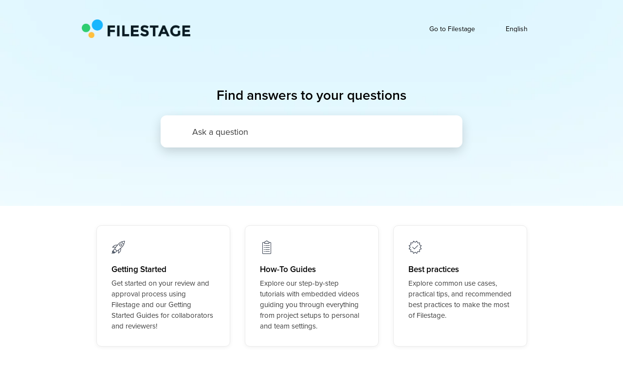

--- FILE ---
content_type: text/html; charset=utf-8
request_url: https://help.filestage.io/en
body_size: 6490
content:
<!DOCTYPE html><html><head><meta charSet="utf-8"/><meta content="width=device-width, initial-scale=1" name="viewport"/><meta name="viewport" content="width=device-width, initial-scale=1"/><link rel="stylesheet" href="/_next/static/css/bbfb303844a4fb97.css" data-precedence="next"/><link rel="stylesheet" href="/_next/static/css/41e7b8dc5fbdf562.css" data-precedence="next"/><link rel="stylesheet" href="/_next/static/css/47bc5070cb7d7f76.css" data-precedence="next"/><link rel="stylesheet" href="/_next/static/css/6908463038411cac.css" data-precedence="next"/><link rel="stylesheet" href="/_next/static/css/957a0b8abb679ddf.css" data-precedence="next"/><link rel="preload" as="script" fetchPriority="low" href="/_next/static/chunks/webpack-b4f91a68867aa5bd.js"/><script src="/_next/static/chunks/4bd1b696-c023c6e3521b1417.js" async="" type="4389a5229c5f9b340517f252-text/javascript"></script><script src="/_next/static/chunks/255-cb395327542b56ef.js" async="" type="4389a5229c5f9b340517f252-text/javascript"></script><script src="/_next/static/chunks/main-app-858769b964e95c4d.js" async="" type="4389a5229c5f9b340517f252-text/javascript"></script><script src="/_next/static/chunks/app/error-877307708461d30d.js" async="" type="4389a5229c5f9b340517f252-text/javascript"></script><script src="/_next/static/chunks/app/%5Blang%5D/loading-e2f03134cfb71627.js" async="" type="4389a5229c5f9b340517f252-text/javascript"></script><link rel="preload" href="/_next/static/css/1df66c479e782752.css" as="style"/><link rel="preload" href="/_next/static/css/5f288167e826f432.css" as="style"/><link rel="preload" href="/_next/static/css/83776459bbf8ac67.css" as="style"/><link href="/assets/fontawesome/css/all.min.css" rel="stylesheet"/><script src="/_next/static/chunks/polyfills-42372ed130431b0a.js" noModule="" type="4389a5229c5f9b340517f252-text/javascript"></script></head><body><div hidden=""><!--$?--><template id="B:0"></template><!--/$--></div><!--$--><!--$?--><template id="B:1"></template><div class="loading"><div class="lds-ring"><div></div><div></div><div></div><div></div></div></div><!--/$--><!--/$--><script type="4389a5229c5f9b340517f252-text/javascript">requestAnimationFrame(function(){$RT=performance.now()});</script><script src="/_next/static/chunks/webpack-b4f91a68867aa5bd.js" id="_R_" async="" type="4389a5229c5f9b340517f252-text/javascript"></script><script type="4389a5229c5f9b340517f252-text/javascript">(self.__next_f=self.__next_f||[]).push([0])</script><script type="4389a5229c5f9b340517f252-text/javascript">self.__next_f.push([1,"1:\"$Sreact.fragment\"\n2:\"$Sreact.suspense\"\n3:I[9766,[],\"\"]\n4:I[9567,[\"39\",\"static/chunks/app/error-877307708461d30d.js\"],\"default\"]\n5:I[8924,[],\"\"]\n9:I[4431,[],\"OutletBoundary\"]\nb:I[5278,[],\"AsyncMetadataOutlet\"]\nd:I[9177,[\"262\",\"static/chunks/app/%5Blang%5D/loading-e2f03134cfb71627.js\"],\"default\"]\ne:I[4431,[],\"ViewportBoundary\"]\n10:I[4431,[],\"MetadataBoundary\"]\n12:I[7150,[],\"\"]\n:HL[\"/_next/static/css/bbfb303844a4fb97.css\",\"style\"]\n:HL[\"/_next/static/css/41e7b8dc5fbdf562.css\",\"style\"]\n:HL[\"/_next/static/css/47bc5070cb7d7f76.css\",\"style\"]\n:HL[\"/_next/static/css/6908463038411cac.css\",\"style\"]\n:HL[\"/_next/static/css/957a0b8abb679ddf.css\",\"style\"]\n:HL[\"/_next/static/css/1df66c479e782752.css\",\"style\"]\n:HL[\"/_next/static/css/5f288167e826f432.css\",\"style\"]\n:HL[\"/_next/static/css/83776459bbf8ac67.css\",\"style\"]\n"])</script><script type="4389a5229c5f9b340517f252-text/javascript">self.__next_f.push([1,"0:{\"P\":null,\"b\":\"HcsrP5GXJY4lf6U-qBuhB\",\"p\":\"\",\"c\":[\"\",\"en\"],\"i\":false,\"f\":[[[\"\",{\"children\":[[\"lang\",\"en\",\"d\"],{\"children\":[\"__PAGE__\",{}]}]},\"$undefined\",\"$undefined\",true],[\"\",[\"$\",\"$1\",\"c\",{\"children\":[[[\"$\",\"link\",\"0\",{\"rel\":\"stylesheet\",\"href\":\"/_next/static/css/bbfb303844a4fb97.css\",\"precedence\":\"next\",\"crossOrigin\":\"$undefined\",\"nonce\":\"$undefined\"}],[\"$\",\"link\",\"1\",{\"rel\":\"stylesheet\",\"href\":\"/_next/static/css/41e7b8dc5fbdf562.css\",\"precedence\":\"next\",\"crossOrigin\":\"$undefined\",\"nonce\":\"$undefined\"}]],[\"$\",\"html\",null,{\"children\":[[\"$\",\"head\",null,{\"children\":[[\"$\",\"link\",null,{\"href\":\"/assets/fontawesome/css/all.min.css\",\"rel\":\"stylesheet\"}],[\"$\",\"meta\",null,{\"content\":\"width=device-width, initial-scale=1\",\"name\":\"viewport\"}]]}],[\"$\",\"body\",null,{\"children\":[\"$\",\"$2\",null,{\"fallback\":[\"$\",\"div\",null,{\"className\":\"loading\",\"children\":[\"$\",\"div\",null,{\"className\":\"lds-ring\",\"children\":[[\"$\",\"div\",null,{}],[\"$\",\"div\",null,{}],[\"$\",\"div\",null,{}],[\"$\",\"div\",null,{}]]}]}],\"children\":[\"$\",\"$L3\",null,{\"parallelRouterKey\":\"children\",\"error\":\"$4\",\"errorStyles\":[],\"errorScripts\":[],\"template\":[\"$\",\"$L5\",null,{}],\"templateStyles\":\"$undefined\",\"templateScripts\":\"$undefined\",\"notFound\":[\"$L6\",[[\"$\",\"link\",\"0\",{\"rel\":\"stylesheet\",\"href\":\"/_next/static/css/3e83628191135d96.css\",\"precedence\":\"next\",\"crossOrigin\":\"$undefined\",\"nonce\":\"$undefined\"}]]],\"forbidden\":\"$undefined\",\"unauthorized\":\"$undefined\"}]}]}]]}]]}],{\"children\":[[\"lang\",\"en\",\"d\"],[\"$\",\"$1\",\"c\",{\"children\":[[[\"$\",\"link\",\"0\",{\"rel\":\"stylesheet\",\"href\":\"/_next/static/css/47bc5070cb7d7f76.css\",\"precedence\":\"next\",\"crossOrigin\":\"$undefined\",\"nonce\":\"$undefined\"}],[\"$\",\"link\",\"1\",{\"rel\":\"stylesheet\",\"href\":\"/_next/static/css/6908463038411cac.css\",\"precedence\":\"next\",\"crossOrigin\":\"$undefined\",\"nonce\":\"$undefined\"}],[\"$\",\"link\",\"2\",{\"rel\":\"stylesheet\",\"href\":\"/_next/static/css/957a0b8abb679ddf.css\",\"precedence\":\"next\",\"crossOrigin\":\"$undefined\",\"nonce\":\"$undefined\"}]],\"$L7\"]}],{\"children\":[\"__PAGE__\",[\"$\",\"$1\",\"c\",{\"children\":[\"$L8\",[[\"$\",\"link\",\"0\",{\"rel\":\"stylesheet\",\"href\":\"/_next/static/css/1df66c479e782752.css\",\"precedence\":\"next\",\"crossOrigin\":\"$undefined\",\"nonce\":\"$undefined\"}],[\"$\",\"link\",\"1\",{\"rel\":\"stylesheet\",\"href\":\"/_next/static/css/5f288167e826f432.css\",\"precedence\":\"next\",\"crossOrigin\":\"$undefined\",\"nonce\":\"$undefined\"}],[\"$\",\"link\",\"2\",{\"rel\":\"stylesheet\",\"href\":\"/_next/static/css/83776459bbf8ac67.css\",\"precedence\":\"next\",\"crossOrigin\":\"$undefined\",\"nonce\":\"$undefined\"}]],[\"$\",\"$L9\",null,{\"children\":[\"$La\",[\"$\",\"$Lb\",null,{\"promise\":\"$@c\"}]]}]]}],{},null,false]},[[\"$\",\"$Ld\",\"l\",{}],[[\"$\",\"link\",\"0\",{\"rel\":\"stylesheet\",\"href\":\"/_next/static/css/9b943421362a3abe.css\",\"precedence\":\"next\",\"crossOrigin\":\"$undefined\",\"nonce\":\"$undefined\"}],[\"$\",\"link\",\"1\",{\"rel\":\"stylesheet\",\"href\":\"/_next/static/css/83776459bbf8ac67.css\",\"precedence\":\"next\",\"crossOrigin\":\"$undefined\",\"nonce\":\"$undefined\"}],[\"$\",\"link\",\"2\",{\"rel\":\"stylesheet\",\"href\":\"/_next/static/css/b3e42d20bbf1b310.css\",\"precedence\":\"next\",\"crossOrigin\":\"$undefined\",\"nonce\":\"$undefined\"}],[\"$\",\"link\",\"3\",{\"rel\":\"stylesheet\",\"href\":\"/_next/static/css/82d29d653bcabe50.css\",\"precedence\":\"next\",\"crossOrigin\":\"$undefined\",\"nonce\":\"$undefined\"}],[\"$\",\"link\",\"4\",{\"rel\":\"stylesheet\",\"href\":\"/_next/static/css/04be9dbb9d3591ef.css\",\"precedence\":\"next\",\"crossOrigin\":\"$undefined\",\"nonce\":\"$undefined\"}],[\"$\",\"link\",\"5\",{\"rel\":\"stylesheet\",\"href\":\"/_next/static/css/679ba8a909e88ebb.css\",\"precedence\":\"next\",\"crossOrigin\":\"$undefined\",\"nonce\":\"$undefined\"}],[\"$\",\"link\",\"6\",{\"rel\":\"stylesheet\",\"href\":\"/_next/static/css/205a292b974b665d.css\",\"precedence\":\"next\",\"crossOrigin\":\"$undefined\",\"nonce\":\"$undefined\"}]],[]],false]},[[\"$\",\"div\",\"l\",{\"className\":\"loading\",\"children\":[\"$\",\"div\",null,{\"className\":\"lds-ring\",\"children\":[[\"$\",\"div\",null,{}],[\"$\",\"div\",null,{}],[\"$\",\"div\",null,{}],[\"$\",\"div\",null,{}]]}]}],[],[]],false],[\"$\",\"$1\",\"h\",{\"children\":[null,[[\"$\",\"$Le\",null,{\"children\":\"$Lf\"}],null],[\"$\",\"$L10\",null,{\"children\":[\"$\",\"div\",null,{\"hidden\":true,\"children\":[\"$\",\"$2\",null,{\"fallback\":null,\"children\":\"$L11\"}]}]}]]}],false]],\"m\":\"$undefined\",\"G\":[\"$12\",[]],\"s\":false,\"S\":false}\n"])</script><script type="4389a5229c5f9b340517f252-text/javascript">self.__next_f.push([1,"f:[[\"$\",\"meta\",\"0\",{\"charSet\":\"utf-8\"}],[\"$\",\"meta\",\"1\",{\"name\":\"viewport\",\"content\":\"width=device-width, initial-scale=1\"}]]\na:null\n"])</script><script type="4389a5229c5f9b340517f252-text/javascript">self.__next_f.push([1,"13:I[7800,[\"619\",\"static/chunks/619-ba102abea3e3d0e4.js\",\"138\",\"static/chunks/138-77059865001041be.js\",\"142\",\"static/chunks/142-319975b0a93e1c5e.js\",\"160\",\"static/chunks/app/%5Blang%5D/layout-f89ba2bbfe440338.js\"],\"default\"]\n14:I[4357,[\"619\",\"static/chunks/619-ba102abea3e3d0e4.js\",\"138\",\"static/chunks/138-77059865001041be.js\",\"142\",\"static/chunks/142-319975b0a93e1c5e.js\",\"160\",\"static/chunks/app/%5Blang%5D/layout-f89ba2bbfe440338.js\"],\"default\"]\n15:I[6531,[\"619\",\"static/chunks/619-ba102abea3e3d0e4.js\",\"138\",\"static/chunks/138-77059865001041be.js\",\"142\",\"static/chunks/142-319975b0a93e1c5e.js\",\"160\",\"static/chunks/app/%5Blang%5D/layout-f89ba2bbfe440338.js\"],\"default\"]\n16:I[2619,[\"619\",\"static/chunks/619-ba102abea3e3d0e4.js\",\"911\",\"static/chunks/app/%5Blang%5D/page-93b6e0136fd76e00.js\"],\"\"]\n18:I[622,[],\"IconMark\"]\n"])</script><script type="4389a5229c5f9b340517f252-text/javascript">self.__next_f.push([1,"7:[\"$\",\"div\",null,{\"className\":\"shared-helpcenter-container-main\",\"children\":[[\"$\",\"$L13\",null,{\"session\":{},\"project\":{\"name\":\"Filestage\",\"flowConfig\":{\"helpcenterConfig\":{\"kaiAnswers\":true,\"localization\":[{\"language\":\"en\",\"title\":\"Help center\",\"description\":\"Find answers to your questions\"},{\"language\":\"de\",\"title\":\"Help Center\",\"description\":\"Antworten auf alle deine Fragen rund um Filestage\"},{\"language\":\"fr\",\"title\":\"Centre d´assistance\",\"description\":\"Réponses à toutes tes questions à propos de Filestage\"},{\"language\":\"es\",\"title\":\"Centro de Ayuda\",\"description\":\"Respuestas a todas tus preguntas acerca de Filestage\"}],\"config\":{\"logoUrl\":\"https://staticfiles.gleap.io/ghelpcenter_logos/s3MnvwShuBkpZ8KfUH0N9ubjcGmWRYh8PFu63NNqr5t4D9nqpOktBeFXCuY1U5oOKPDNOLTBsUi.png\",\"footerLinks\":[{\"title\":\"Go to Filestage\",\"url\":\"https://app.filestage.io/\",\"key\":\"hr6qm\"}],\"style\":\"MODERN\",\"favUrl\":\"https://staticfiles.gleap.io/ghelpcenter_logos/oTr9SNMkBwduDbmN2uKzn12UXxbH8vJJi1sttkgQyzV6iJIZdQtwRAkS4bXWKJVC0ndqkbbsB9w.png\",\"link\":\"https://app.filestage.io/\",\"headerBgUrl\":\"https://staticfiles.gleap.io/ghelpcenter_logos/8y4hZpurLNJEdtWcwksxgzaGn2LwRxiupp5bOoxlY0AJBi0r7ksz1KgAGyFgblqm8PfXsmfz1eg.png\"},\"showGleapWidget\":false},\"color\":\"#374151\",\"headerColor\":\"#cdf2ff\",\"backgroundColor\":\"#ffffff\",\"hideBranding\":true,\"operatorAvatarImage\":\"https://staticfiles.gleap.io/gfeedback_widgets/fwKKAoc1j5OFDZmujPeg5gEPWnuPiHT3DB6xFwVXEJJw7ZUv6AnohauN790oUQS8UQNYSAqgOMT.png\",\"localizationOptions\":{\"language\":\"en\",\"rtl\":false}},\"apiKey\":\"cU1zifFpsqMWiz9JlHGWaRilhR4jQ3Uq\",\"customDomain\":\"help.filestage.io\",\"defaultDomain\":\"xrethtvjp.gleap.help\"},\"lang\":\"en\",\"apiKey\":\"help.filestage.io\"}],[\"$\",\"div\",null,{\"className\":\"shared-helpcenter-content-tree-wrapper\",\"children\":[\"$undefined\",[\"$\",\"div\",null,{\"className\":\"shared-helpcenter-main-content\",\"children\":[\"$\",\"$L3\",null,{\"parallelRouterKey\":\"children\",\"error\":\"$undefined\",\"errorStyles\":\"$undefined\",\"errorScripts\":\"$undefined\",\"template\":[\"$\",\"$L5\",null,{}],\"templateStyles\":\"$undefined\",\"templateScripts\":\"$undefined\",\"notFound\":\"$undefined\",\"forbidden\":\"$undefined\",\"unauthorized\":\"$undefined\"}]}]]}],[[\"$\",\"div\",null,{\"className\":\"shared-helpcenter-container-footer\",\"children\":[\"$\",\"div\",null,{\"className\":\"shared-helpcenter-container-footer-wrapper\",\"children\":[[\"$\",\"div\",null,{\"className\":\"shared-helpcenter-container-footer-links\",\"children\":[[\"$\",\"a\",\"0\",{\"href\":\"https://app.filestage.io/\",\"children\":\"Go to Filestage\"}]]}],false]}]}],[\"$\",\"$L14\",null,{\"isApp\":false,\"project\":\"$7:props:children:0:props:project\",\"lang\":\"en\"}],[\"$\",\"style\",null,{\"children\":\"div.bb-feedback-button, div.gleap-notification-container { display: none; }\"}],[\"$\",\"$L15\",null,{\"html\":\"$undefined\"}]]]}]\n"])</script><script type="4389a5229c5f9b340517f252-text/javascript">self.__next_f.push([1,"8:[\"$\",\"div\",null,{\"className\":\"shared-helpcenter-container\",\"children\":[false,[\"$\",\"div\",null,{\"className\":\"shared-helpcenter-container-content\",\"children\":[[\"$\",\"$L16\",\"66bc8874698693798813cf3d\",{\"href\":\"/en/collections/3731388-getting-started\",\"className\":\"collection-item collection-item--helpcenter\",\"children\":[[\"$\",\"img\",null,{\"className\":\"collection-item-image\",\"src\":\"https://staticfiles.gleap.io/gfeedback_widgets/hSf7gmOohGE4EjxWWARx3AezyK8icG8JHUd2NngKqKyShoWnsPQSsA6SRGuIAKBmYKzCYgB5m9X.png\",\"alt\":\"collection item image\"}],[\"$\",\"div\",null,{\"className\":\"collection-item-details\",\"children\":[[\"$\",\"h2\",null,{\"className\":\"small-title-text\",\"children\":\"Getting Started  \"}],[\"$\",\"p\",null,{\"className\":\"running-text action-info-text\",\"children\":\"Get started on your review and approval process using Filestage and our Getting Started Guides for collaborators and reviewers!\"}]]}],[\"$\",\"i\",null,{\"className\":\"fa-solid fa-chevron-right\"}]]}],[\"$\",\"$L16\",\"66bc88a5698693798813cf76\",{\"href\":\"/en/collections/8275041-how-to-guides\",\"className\":\"collection-item collection-item--helpcenter\",\"children\":[[\"$\",\"img\",null,{\"className\":\"collection-item-image\",\"src\":\"https://staticfiles.gleap.io/gfeedback_widgets/ZClJLAml6pF4zCaT6JSflUdPJxBKferf7ajKVNukH5kpBlrJ2R3tkZ4yUt7uedBd2hulNbvoYNG.png\",\"alt\":\"collection item image\"}],[\"$\",\"div\",null,{\"className\":\"collection-item-details\",\"children\":[[\"$\",\"h2\",null,{\"className\":\"small-title-text\",\"children\":\"How-To Guides\"}],[\"$\",\"p\",null,{\"className\":\"running-text action-info-text\",\"children\":\"Explore our step-by-step tutorials with embedded videos guiding you through everything from project setups to personal and team settings.\"}]]}],[\"$\",\"i\",null,{\"className\":\"fa-solid fa-chevron-right\"}]]}],[\"$\",\"$L16\",\"66bc8911698693798813d0f8\",{\"href\":\"/en/collections/8943887-best-practices\",\"className\":\"collection-item collection-item--helpcenter\",\"children\":[[\"$\",\"img\",null,{\"className\":\"collection-item-image\",\"src\":\"https://staticfiles.gleap.io/gfeedback_widgets/KOw34Yc1c1zKnTcCftAwN5TItYpoVPCx6oEHDKuBXvBuMMhKibTgyosJyGvKHz6JJiHnh2IwaqB.png\",\"alt\":\"collection item image\"}],[\"$\",\"div\",null,{\"className\":\"collection-item-details\",\"children\":[[\"$\",\"h2\",null,{\"className\":\"small-title-text\",\"children\":\"Best practices\"}],[\"$\",\"p\",null,{\"className\":\"running-text action-info-text\",\"children\":\"Explore common use cases, practical tips, and recommended best practices to make the most of Filestage.\"}]]}],[\"$\",\"i\",null,{\"className\":\"fa-solid fa-chevron-right\"}]]}],[\"$\",\"$L16\",\"66bc886c698693798813ceea\",{\"href\":\"/en/collections/118822-support-and-troubleshooting\",\"className\":\"collection-item collection-item--helpcenter\",\"children\":[[\"$\",\"img\",null,{\"className\":\"collection-item-image\",\"src\":\"https://staticfiles.gleap.io/gfeedback_widgets/GkMHNduAmoK4DNWSt0YNKhKBtpiODGkKGwNzjgG6zJ38f5Mmx5TmYArw1fnxNuSEEoWBCYkghrc.png\",\"alt\":\"collection item image\"}],[\"$\",\"div\",null,{\"className\":\"collection-item-details\",\"children\":[[\"$\",\"h2\",null,{\"className\":\"small-title-text\",\"children\":\"Support and Troubleshooting\"}],[\"$\",\"p\",null,{\"className\":\"running-text action-info-text\",\"children\":\"Find solutions to common issues and get step-by-step assistance for resolving technical problems.\"}]]}],[\"$\",\"i\",null,{\"className\":\"fa-solid fa-chevron-right\"}]]}],[\"$\",\"$L16\",\"66bc8909698693798813d0c2\",{\"href\":\"/en/collections/8276769-security-and-compliance\",\"className\":\"collection-item collection-item--helpcenter\",\"children\":[[\"$\",\"img\",null,{\"className\":\"collection-item-image\",\"src\":\"https://staticfiles.gleap.io/gfeedback_widgets/MAaac3e1cZIhrkCjsMNxI26LCF8ImBMarz684VlIU61YfaXqQ47Li3Pn6qcYCCfI6skMXqp2jEv.png\",\"alt\":\"collection item image\"}],[\"$\",\"div\",null,{\"className\":\"collection-item-details\",\"children\":[[\"$\",\"h2\",null,{\"className\":\"small-title-text\",\"children\":\"Security and Compliance\"}],[\"$\",\"p\",null,{\"className\":\"running-text action-info-text\",\"children\":\"Access information regarding legal, privacy, and security information.\"}]]}],\"$L17\"]}]]}]]}]\n"])</script><script type="4389a5229c5f9b340517f252-text/javascript">self.__next_f.push([1,"c:{\"metadata\":[[\"$\",\"title\",\"0\",{\"children\":\"Help center | Filestage\"}],[\"$\",\"meta\",\"1\",{\"name\":\"description\",\"content\":\"Find answers to your questions\"}],[\"$\",\"meta\",\"2\",{\"name\":\"robots\",\"content\":\"index\"}],[\"$\",\"link\",\"3\",{\"rel\":\"canonical\",\"href\":\"https://help.filestage.io/en\"}],[\"$\",\"meta\",\"4\",{\"property\":\"og:title\",\"content\":\"Help center | Filestage\"}],[\"$\",\"meta\",\"5\",{\"property\":\"og:description\",\"content\":\"Find answers to your questions\"}],[\"$\",\"meta\",\"6\",{\"name\":\"twitter:card\",\"content\":\"summary\"}],[\"$\",\"meta\",\"7\",{\"name\":\"twitter:title\",\"content\":\"Help center | Filestage\"}],[\"$\",\"meta\",\"8\",{\"name\":\"twitter:description\",\"content\":\"Find answers to your questions\"}],[\"$\",\"link\",\"9\",{\"rel\":\"icon\",\"href\":\"https://staticfiles.gleap.io/ghelpcenter_logos/oTr9SNMkBwduDbmN2uKzn12UXxbH8vJJi1sttkgQyzV6iJIZdQtwRAkS4bXWKJVC0ndqkbbsB9w.png\"}],[\"$\",\"$L18\",\"10\",{}]],\"error\":null,\"digest\":\"$undefined\"}\n"])</script><script type="4389a5229c5f9b340517f252-text/javascript">self.__next_f.push([1,"11:\"$c:metadata\"\n"])</script><script type="4389a5229c5f9b340517f252-text/javascript">self.__next_f.push([1,"17:[\"$\",\"i\",null,{\"className\":\"fa-solid fa-chevron-right\"}]\n"])</script><script src="/_next/static/chunks/619-ba102abea3e3d0e4.js" async="" type="4389a5229c5f9b340517f252-text/javascript"></script><script src="/_next/static/chunks/138-77059865001041be.js" async="" type="4389a5229c5f9b340517f252-text/javascript"></script><script src="/_next/static/chunks/142-319975b0a93e1c5e.js" async="" type="4389a5229c5f9b340517f252-text/javascript"></script><script src="/_next/static/chunks/app/%5Blang%5D/layout-f89ba2bbfe440338.js" async="" type="4389a5229c5f9b340517f252-text/javascript"></script><script src="/_next/static/chunks/app/%5Blang%5D/page-93b6e0136fd76e00.js" async="" type="4389a5229c5f9b340517f252-text/javascript"></script><link rel="preload" as="image" href="https://staticfiles.gleap.io/ghelpcenter_logos/s3MnvwShuBkpZ8KfUH0N9ubjcGmWRYh8PFu63NNqr5t4D9nqpOktBeFXCuY1U5oOKPDNOLTBsUi.png"/><link rel="preload" as="image" href="https://staticfiles.gleap.io/gfeedback_widgets/hSf7gmOohGE4EjxWWARx3AezyK8icG8JHUd2NngKqKyShoWnsPQSsA6SRGuIAKBmYKzCYgB5m9X.png"/><link rel="preload" as="image" href="https://staticfiles.gleap.io/gfeedback_widgets/ZClJLAml6pF4zCaT6JSflUdPJxBKferf7ajKVNukH5kpBlrJ2R3tkZ4yUt7uedBd2hulNbvoYNG.png"/><link rel="preload" as="image" href="https://staticfiles.gleap.io/gfeedback_widgets/KOw34Yc1c1zKnTcCftAwN5TItYpoVPCx6oEHDKuBXvBuMMhKibTgyosJyGvKHz6JJiHnh2IwaqB.png"/><link rel="preload" as="image" href="https://staticfiles.gleap.io/gfeedback_widgets/GkMHNduAmoK4DNWSt0YNKhKBtpiODGkKGwNzjgG6zJ38f5Mmx5TmYArw1fnxNuSEEoWBCYkghrc.png"/><link rel="preload" as="image" href="https://staticfiles.gleap.io/gfeedback_widgets/MAaac3e1cZIhrkCjsMNxI26LCF8ImBMarz684VlIU61YfaXqQ47Li3Pn6qcYCCfI6skMXqp2jEv.png"/><link rel="preload" as="style" href="/_next/static/css/9b943421362a3abe.css"/><link rel="preload" as="style" href="/_next/static/css/b3e42d20bbf1b310.css"/><link rel="preload" as="style" href="/_next/static/css/82d29d653bcabe50.css"/><link rel="preload" as="style" href="/_next/static/css/04be9dbb9d3591ef.css"/><link rel="preload" as="style" href="/_next/static/css/679ba8a909e88ebb.css"/><link rel="preload" as="style" href="/_next/static/css/205a292b974b665d.css"/><title>Help center | Filestage</title><meta name="description" content="Find answers to your questions"/><meta name="robots" content="index"/><link rel="canonical" href="https://help.filestage.io/en"/><meta property="og:title" content="Help center | Filestage"/><meta property="og:description" content="Find answers to your questions"/><meta name="twitter:card" content="summary"/><meta name="twitter:title" content="Help center | Filestage"/><meta name="twitter:description" content="Find answers to your questions"/><link rel="icon" href="https://staticfiles.gleap.io/ghelpcenter_logos/oTr9SNMkBwduDbmN2uKzn12UXxbH8vJJi1sttkgQyzV6iJIZdQtwRAkS4bXWKJVC0ndqkbbsB9w.png"/><script type="4389a5229c5f9b340517f252-text/javascript">document.querySelectorAll('body link[rel="icon"], body link[rel="apple-touch-icon"]').forEach(el => document.head.appendChild(el))</script><div hidden id="S:0"></div><script type="4389a5229c5f9b340517f252-text/javascript">$RB=[];$RV=function(a){$RT=performance.now();for(var b=0;b<a.length;b+=2){var c=a[b],e=a[b+1];null!==e.parentNode&&e.parentNode.removeChild(e);var f=c.parentNode;if(f){var g=c.previousSibling,h=0;do{if(c&&8===c.nodeType){var d=c.data;if("/$"===d||"/&"===d)if(0===h)break;else h--;else"$"!==d&&"$?"!==d&&"$~"!==d&&"$!"!==d&&"&"!==d||h++}d=c.nextSibling;f.removeChild(c);c=d}while(c);for(;e.firstChild;)f.insertBefore(e.firstChild,c);g.data="$";g._reactRetry&&requestAnimationFrame(g._reactRetry)}}a.length=0};
$RC=function(a,b){if(b=document.getElementById(b))(a=document.getElementById(a))?(a.previousSibling.data="$~",$RB.push(a,b),2===$RB.length&&("number"!==typeof $RT?requestAnimationFrame($RV.bind(null,$RB)):(a=performance.now(),setTimeout($RV.bind(null,$RB),2300>a&&2E3<a?2300-a:$RT+300-a)))):b.parentNode.removeChild(b)};$RC("B:0","S:0")</script><div hidden id="S:1"><div class="shared-helpcenter-container-main"><style>
             :root {
              --shared-color: #374151;
              --shared-color-11: #37415111;
              --shared-contrast-color: #ffffff;
              --shared-header-color: #cdf2ff;
              --shared-header-dark-color: #bee3f0;
              --shared-background-color: #ffffff;
              --shared-background-color-1A: #ffffff1A;
              --shared-background-color-40: #ffffff40;
              --shared-header-contrast-color: #000000;
              --shared-header-contrast-color-33: #00000033;
              --shared-header-contrast-color-bb: #000000bb;
              --shared-title-color: #000000;
              --shared-title-color-11: #00000011;
              --shared-text-color: #3c3c3c;
              --shared-light-text-color: #8c8c8c;
              --shared-text-color-99: #3c3c3c99;
              --shared-text-color-11: #3c3c3c11;
              --shared-border-color: #ebebeb;
              --shared-border-color-80: #ebebeb80;
              --shared-gray-color: #f5f5f5;
              --shared-light-gray-color: #ebebeb;
            }
            #root {
              background-color: #ffffff !important;
            }
            .small-title-text {
              color: #000000 !important;
            }
            .running-text {
              color: #3c3c3c !important;
            }
            </style><div class="shared-helpcenter-container-header shared-helpcenter-container-header--home-bg shared-helpcenter-container-header--home" style="background:url(https://staticfiles.gleap.io/ghelpcenter_logos/8y4hZpurLNJEdtWcwksxgzaGn2LwRxiupp5bOoxlY0AJBi0r7ksz1KgAGyFgblqm8PfXsmfz1eg.png)"><div class="shared-helpcenter-container-header-bg-container"><div class="shared-helpcenter-container-header-bg"></div></div><div class="shared-helpcenter-container-header-wrapper"><div class="header-action-row"><a class="company-info" href="/en"><img class="company-info-logo" src="https://staticfiles.gleap.io/ghelpcenter_logos/s3MnvwShuBkpZ8KfUH0N9ubjcGmWRYh8PFu63NNqr5t4D9nqpOktBeFXCuY1U5oOKPDNOLTBsUi.png" alt="company logo"/><h3 class="helpcenter-headline">Help center</h3></a><div class="header-right"><a href="https://app.filestage.io/" class="website-link"><i class="fa-regular fa-arrow-up-right-from-square"></i>Go to Filestage</a><div class="lang-selector"><i class="globe fa-light fa-globe"></i><select name="lang"><option value="de">German</option><option value="en" selected="">English</option><option value="es">Spanish</option><option value="fr">French</option></select><i class="arrow fa-solid fa-chevron-down"></i></div></div></div><h1 class="running-text action-info-text">Find answers to your questions</h1><div class="search-bar  "><i class="fa-solid fa-magnifying-glass"></i><input placeholder="Ask a question" value=""/></div></div></div><div class="shared-helpcenter-content-tree-wrapper"><div class="shared-helpcenter-main-content"><!--$--><div class="shared-helpcenter-container"><div class="shared-helpcenter-container-content"><a class="collection-item collection-item--helpcenter" href="/en/collections/3731388-getting-started"><img class="collection-item-image" src="https://staticfiles.gleap.io/gfeedback_widgets/hSf7gmOohGE4EjxWWARx3AezyK8icG8JHUd2NngKqKyShoWnsPQSsA6SRGuIAKBmYKzCYgB5m9X.png" alt="collection item image"/><div class="collection-item-details"><h2 class="small-title-text">Getting Started  </h2><p class="running-text action-info-text">Get started on your review and approval process using Filestage and our Getting Started Guides for collaborators and reviewers!</p></div><i class="fa-solid fa-chevron-right"></i></a><a class="collection-item collection-item--helpcenter" href="/en/collections/8275041-how-to-guides"><img class="collection-item-image" src="https://staticfiles.gleap.io/gfeedback_widgets/ZClJLAml6pF4zCaT6JSflUdPJxBKferf7ajKVNukH5kpBlrJ2R3tkZ4yUt7uedBd2hulNbvoYNG.png" alt="collection item image"/><div class="collection-item-details"><h2 class="small-title-text">How-To Guides</h2><p class="running-text action-info-text">Explore our step-by-step tutorials with embedded videos guiding you through everything from project setups to personal and team settings.</p></div><i class="fa-solid fa-chevron-right"></i></a><a class="collection-item collection-item--helpcenter" href="/en/collections/8943887-best-practices"><img class="collection-item-image" src="https://staticfiles.gleap.io/gfeedback_widgets/KOw34Yc1c1zKnTcCftAwN5TItYpoVPCx6oEHDKuBXvBuMMhKibTgyosJyGvKHz6JJiHnh2IwaqB.png" alt="collection item image"/><div class="collection-item-details"><h2 class="small-title-text">Best practices</h2><p class="running-text action-info-text">Explore common use cases, practical tips, and recommended best practices to make the most of Filestage.</p></div><i class="fa-solid fa-chevron-right"></i></a><a class="collection-item collection-item--helpcenter" href="/en/collections/118822-support-and-troubleshooting"><img class="collection-item-image" src="https://staticfiles.gleap.io/gfeedback_widgets/GkMHNduAmoK4DNWSt0YNKhKBtpiODGkKGwNzjgG6zJ38f5Mmx5TmYArw1fnxNuSEEoWBCYkghrc.png" alt="collection item image"/><div class="collection-item-details"><h2 class="small-title-text">Support and Troubleshooting</h2><p class="running-text action-info-text">Find solutions to common issues and get step-by-step assistance for resolving technical problems.</p></div><i class="fa-solid fa-chevron-right"></i></a><a class="collection-item collection-item--helpcenter" href="/en/collections/8276769-security-and-compliance"><img class="collection-item-image" src="https://staticfiles.gleap.io/gfeedback_widgets/MAaac3e1cZIhrkCjsMNxI26LCF8ImBMarz684VlIU61YfaXqQ47Li3Pn6qcYCCfI6skMXqp2jEv.png" alt="collection item image"/><div class="collection-item-details"><h2 class="small-title-text">Security and Compliance</h2><p class="running-text action-info-text">Access information regarding legal, privacy, and security information.</p></div><i class="fa-solid fa-chevron-right"></i></a></div></div><!--$--><!--/$--><!--/$--></div></div><div class="shared-helpcenter-container-footer"><div class="shared-helpcenter-container-footer-wrapper"><div class="shared-helpcenter-container-footer-links"><a href="https://app.filestage.io/">Go to Filestage</a></div></div></div><!--$!--><template data-dgst="BAILOUT_TO_CLIENT_SIDE_RENDERING"></template><!--/$--><style>div.bb-feedback-button, div.gleap-notification-container { display: none; }</style></div></div><script type="4389a5229c5f9b340517f252-text/javascript">$RX=function(b,c,d,e,f){var a=document.getElementById(b);a&&(b=a.previousSibling,b.data="$!",a=a.dataset,c&&(a.dgst=c),d&&(a.msg=d),e&&(a.stck=e),f&&(a.cstck=f),b._reactRetry&&b._reactRetry())};$RM=new Map;$RR=function(n,w,p){function u(q){this._p=null;q()}for(var r=new Map,t=document,h,b,e=t.querySelectorAll("link[data-precedence],style[data-precedence]"),v=[],k=0;b=e[k++];)"not all"===b.getAttribute("media")?v.push(b):("LINK"===b.tagName&&$RM.set(b.getAttribute("href"),b),r.set(b.dataset.precedence,h=b));e=0;b=[];var l,a;for(k=!0;;){if(k){var f=p[e++];if(!f){k=!1;e=0;continue}var c=!1,m=0;var d=f[m++];if(a=$RM.get(d)){var g=a._p;c=!0}else{a=t.createElement("link");a.href=d;a.rel=
"stylesheet";for(a.dataset.precedence=l=f[m++];g=f[m++];)a.setAttribute(g,f[m++]);g=a._p=new Promise(function(q,x){a.onload=u.bind(a,q);a.onerror=u.bind(a,x)});$RM.set(d,a)}d=a.getAttribute("media");!g||d&&!matchMedia(d).matches||b.push(g);if(c)continue}else{a=v[e++];if(!a)break;l=a.getAttribute("data-precedence");a.removeAttribute("media")}c=r.get(l)||h;c===h&&(h=a);r.set(l,a);c?c.parentNode.insertBefore(a,c.nextSibling):(c=t.head,c.insertBefore(a,c.firstChild))}if(p=document.getElementById(n))p.previousSibling.data=
"$~";Promise.all(b).then($RC.bind(null,n,w),$RX.bind(null,n,"CSS failed to load"))};$RR("B:1","S:1",[["/_next/static/css/1df66c479e782752.css","next"],["/_next/static/css/5f288167e826f432.css","next"],["/_next/static/css/83776459bbf8ac67.css","next"]])</script><script type="4389a5229c5f9b340517f252-text/javascript">self.__next_f.push([1,"6:[\"$\",\"div\",null,{\"className\":\"not-found-container\",\"children\":[[\"$\",\"i\",null,{\"className\":\"fa-solid fa-circle-exclamation\"}],[\"$\",\"h2\",null,{\"children\":\"Content not found\"}],[\"$\",\"p\",null,{\"children\":\"Could not find requested resource\"}],[\"$\",\"$L16\",null,{\"className\":\"go-to-home\",\"href\":\"/\",\"children\":\"Go back\"}]]}]\n"])</script><script src="/cdn-cgi/scripts/7d0fa10a/cloudflare-static/rocket-loader.min.js" data-cf-settings="4389a5229c5f9b340517f252-|49" defer></script><script defer src="https://static.cloudflareinsights.com/beacon.min.js/vcd15cbe7772f49c399c6a5babf22c1241717689176015" integrity="sha512-ZpsOmlRQV6y907TI0dKBHq9Md29nnaEIPlkf84rnaERnq6zvWvPUqr2ft8M1aS28oN72PdrCzSjY4U6VaAw1EQ==" data-cf-beacon='{"version":"2024.11.0","token":"3103875e47024bc7a8fb34bcc01224e4","server_timing":{"name":{"cfCacheStatus":true,"cfEdge":true,"cfExtPri":true,"cfL4":true,"cfOrigin":true,"cfSpeedBrain":true},"location_startswith":null}}' crossorigin="anonymous"></script>
</body></html>

--- FILE ---
content_type: text/css; charset=UTF-8
request_url: https://help.filestage.io/_next/static/css/679ba8a909e88ebb.css
body_size: 76
content:
.skeleton-container{display:flex;flex-direction:column;width:100%}.skeleton-container .article-item:hover{background-color:rgba(0,0,0,0)!important}.breadcrumb-skeleton{display:flex;align-items:center}.breadcrumb-skeleton .breadcrumb-item{height:14px;width:80px;background-color:#eee;border-radius:4px;animation:pulse 1.5s ease-in-out infinite}.breadcrumb-skeleton .breadcrumb-item:last-child{width:120px}.breadcrumb-skeleton .breadcrumb-spacer{margin:0 8px;height:12px;width:12px;background-color:#eee;border-radius:50%;opacity:.6;animation:pulse 1.5s ease-in-out infinite}.shared-helpcenter-collection-details-wrapper .collection-item-title .collection-item-details .skeleton-title{height:28px;width:60%;background-color:#eee;border-radius:4px;margin-bottom:12px;animation:pulse 1.5s ease-in-out infinite}.shared-helpcenter-collection-details-wrapper .collection-item-title .collection-item-details .skeleton-description{height:16px;width:90%;background-color:#eee;border-radius:4px;animation:pulse 1.5s ease-in-out infinite}.shared-helpcenter-collection-details-wrapper .articles-list .articles-list-header .skeleton-list-title{height:20px;width:40%;background-color:#eee;border-radius:4px;animation:pulse 1.5s ease-in-out infinite}.shared-helpcenter-collection-details-wrapper .articles-list .article-item-skeleton .article-item-details .skeleton-article-title{height:16px;width:80%;background-color:#eee;border-radius:4px;animation:pulse 1.5s ease-in-out infinite}.shared-helpcenter-collection-details-wrapper .articles-list .article-item-skeleton .skeleton-chevron{width:11px;height:11px;background-color:#eee;border-radius:2px;animation:pulse 1.5s ease-in-out infinite}.shared-helpcenter-collection-details-wrapper .loading-indicator{display:flex;justify-content:center;margin-top:40px;margin-bottom:20px}@keyframes pulse{0%{opacity:.6}50%{opacity:1}to{opacity:.6}}

--- FILE ---
content_type: text/x-component
request_url: https://help.filestage.io/en/collections/8943887-best-practices?_rsc=zipw3
body_size: -773
content:
0:{"b":"HcsrP5GXJY4lf6U-qBuhB","f":[["children",["lang","en","d"],"children","collections",["collections",{"children":[["collection","8943887-best-practices","d"],{"children":["__PAGE__",{}]}]}],null,[null,null],true]],"S":false}


--- FILE ---
content_type: text/x-component
request_url: https://help.filestage.io/en/collections/3731388-getting-started?_rsc=zipw3
body_size: -317
content:
0:{"b":"HcsrP5GXJY4lf6U-qBuhB","f":[["children",["lang","en","d"],"children","collections",["collections",{"children":[["collection","3731388-getting-started","d"],{"children":["__PAGE__",{}]}]}],null,[null,null],true]],"S":false}


--- FILE ---
content_type: text/x-component
request_url: https://help.filestage.io/en/collections/8275041-how-to-guides?_rsc=zipw3
body_size: -805
content:
0:{"b":"HcsrP5GXJY4lf6U-qBuhB","f":[["children",["lang","en","d"],"children","collections",["collections",{"children":[["collection","8275041-how-to-guides","d"],{"children":["__PAGE__",{}]}]}],null,[null,null],true]],"S":false}


--- FILE ---
content_type: text/x-component
request_url: https://help.filestage.io/en/collections/8276769-security-and-compliance?_rsc=zipw3
body_size: -816
content:
0:{"b":"HcsrP5GXJY4lf6U-qBuhB","f":[["children",["lang","en","d"],"children","collections",["collections",{"children":[["collection","8276769-security-and-compliance","d"],{"children":["__PAGE__",{}]}]}],null,[null,null],true]],"S":false}


--- FILE ---
content_type: text/x-component
request_url: https://help.filestage.io/en/collections/118822-support-and-troubleshooting?_rsc=zipw3
body_size: -828
content:
0:{"b":"HcsrP5GXJY4lf6U-qBuhB","f":[["children",["lang","en","d"],"children","collections",["collections",{"children":[["collection","118822-support-and-troubleshooting","d"],{"children":["__PAGE__",{}]}]}],null,[null,null],true]],"S":false}
